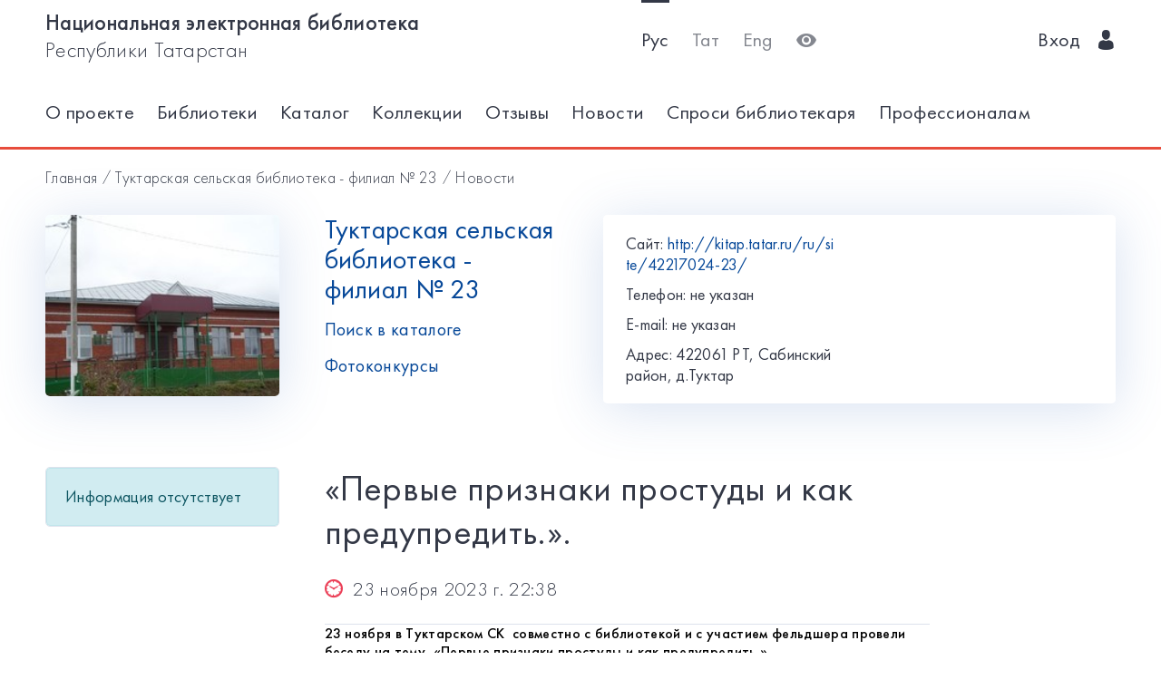

--- FILE ---
content_type: application/javascript
request_url: https://kitap.tatar.ru/static/apps/lib-finder/app.js
body_size: 5585
content:
'use strict';
import React from 'react';
import $ from 'jquery';
import 'typehead';
import utils from './utils.js';
import EventEmitter from 'eventemitter3';

var translates = {
    'Для определения вашего местоположения необходимо дать разрешение в вашем бразузере': {
        'en': 'To determine your location you need to give permission in your browser',
        'tt': 'Билгеләү өчен Сезнең җир бирергә кирәк рөхсәт сезнең бразузере'
    },
    'Загрузка...': {
        'en': 'Loading...',
        'tt': 'Зинһар көтегез...',
    },
    'Закрыть': {
        'en': 'Close',
        'tt': 'Каплау',
    },
    'Ошибка': {
        'en': 'Error',
        'tt': 'Хата',
    },
    'Расстояние до Вас': {
        'en': 'Distance to you',
        'tt': 'Ераклык сезгә кадәр',
    },
    'Расстояние': {
        'en': 'Distance',
        'tt': 'Ераклык',
    },
    'Ничего не найдено': {
        'en': 'Nothing found',
        'tt': 'Бернәрсә дә табылмаган',
    },
    'Мое местоположение': {
        'en': 'My location',
        'tt': 'Минем җир',
    },
    'Ближайшие библиотеки': {
        'en': 'Nearest libraries',
        'tt': 'Якындагы китапханәләр',
    },
    'Введите адрес для поиска ближайшей библиотеки': {
        'en': 'Enter address to find a library nearby',
        'tt': 'Языгыз адрес эзләү өчен якындагы китапханә',
    },
    'подробнее': {
        'en': 'details',
        'tt': 'җентекле',
    },
    'Ваше местоположение': {
        'en': 'Your location',
        'tt': 'Сезнең җир'
    },
    'Искомый адрес': {
        'en': 'Search address',
        'tt': 'Телсез адрес',
    },
    'Алфавитный указатель муниципальных районов': {
        'en': 'Alphabetical index of municipalities',
        'tt': 'Муниципаль районнарның алфавит күрсәткече',
    },
    'Выберите букву района или нажмите на гео точку для поиска ближайших библиотек': {
        'en': 'Search region by the first letter or Press geotag to find a library near you',
        'tt': 'Сайлагыз хәрефе район яки басыгыз гео ноктасы эзләү өчен якындагы китапханәләр',
    }

};

function translate(message) {
    return (translates[message] || {})[window.CURRENT_LANGUAGE] || message;
}


let searchId = 0;

const POSITION_TYPES = {
    ADDRESS: 'ADDRESS',
    USER: 'USER',
};

const EVENTS = {
    START_FILTERING: 'START_FILTERING',
    END_FILERING: 'END_FILERING',
    GEO_DETECTION: 'GEO_DETECTION',
    END_GEO_DETECTION: 'END_GEO_DETECTION',
    DETECT_GEO_POSITION: 'DETECT_GEO_POSITION',

};

const eventEmitter = new EventEmitter();


eventEmitter.on(EVENTS.START_FILTERING, params => {
    searchId += 1;
    let error = false;
    let response = {};
    utils.filterByDistricts(params).then(resp => {
        response = resp;
    }).catch(err => {
        error = err;
    }).then(() => {
        const {lat = 0, lon = 0} = params;
        const position = {};
        if (lat && lon) {
            position.latitude = lat;
            position.longitude = lon;
            position.type = POSITION_TYPES.ADDRESS;
        }
        eventEmitter.emit(EVENTS.END_FILERING, {
            error,
            response,
            position,
        });
    });
});


eventEmitter.on(EVENTS.GEO_DETECTION, () => {
    utils.detectUserGeoPosition().then(position => {
        let error = false;
        let response = {};
        utils.geoSearch({
            lat: position.latitude,
            lon: position.longitude,
        }).then(resp => {
            response = resp;
        }).catch(err => {
            error = err;
        }).then(() => {
            eventEmitter.emit(EVENTS.END_FILERING, {
                response,
                error,
                position: {
                    latitude: position.latitude,
                    longitude: position.longitude,
                },
            });
        });
    }).catch(() => {
        alert(translate('Для определения вашего местоположения необходимо дать разрешение в вашем бразузере'));
    });
});


function renderLoader(message = translate('Загрузка...')) {
    return (
        <div className="lds-roller-wrap-center">
            <div className="lds-roller">
                <div></div>
                <div></div>
                <div></div>
                <div></div>
                <div></div>
                <div></div>
                <div></div>
                <div></div>
            </div>
        </div>
    );
}

function renderError(message = translate('Ошибка')) {
    return <span>{message}</span>;
}


const ContextMenu = React.createClass({
    propTypes: {
        children: React.PropTypes.object,
        onClickAway: React.PropTypes.func,
    },
    getInitialState() {
        return {
            open: false,
            left: 0,
            top: 0,
        };
    },
    componentDidMount() {
        if (!this.manuallyBindClickAway) this._bindClickAway();
    },
    componentWillUnmount() {
        this._unbindClickAway();
    },
    componentClickAway() {
        this.setState({
            open: false,
        });
    },
    open(position = {}) {
        if (this.state.open) {
            return;
        }
        const calculatePosition = this._calculatePosition(position);
        this.setState({
            open: true,
            left: calculatePosition.left,
            top: calculatePosition.top,
        });
    },
    close() {
        this.setState({
            open: false,
            left: 0,
            top: 0,
        });
    },
    _calculatePosition(position) {
        let {left = 0, top = 0} = position;
        if (this.isMounted()) {
            const $selfNode = $(React.findDOMNode(this));
            const selfWidth = $selfNode.width();
            const selfHeght = $selfNode.height();
            if (left + selfWidth > window.innerWidth) {
                left = window.innerWidth - selfWidth;
            } else {
                left = left - selfWidth / 2;
            }

            if (top + selfHeght > window.innerHeight) {
                top = window.innerHeight - selfHeght;
            }

            if (left < 0) {
                left = 0;
            }

            if (top < 0) {
                top = 0;
            }
        }
        return {
            left,
            top,
        };
    },
    _isDescendant(parent, child) {
        let node = child.parentNode;

        while (node !== null) {
            if (node === parent) return true;
            node = node.parentNode;
        }

        return false;
    },
    _checkClickAway(event) {
        if (this.isMounted()) {
            const el = React.findDOMNode(this);
            if (event.target !== el &&
                !this._isDescendant(el, event.target) &&
                document.documentElement.contains(event.target)) {
                if (this.componentClickAway) this.componentClickAway(event);
            }
        }
    },
    _bindClickAway() {
        document.addEventListener('mouseup', this._checkClickAway);
        document.addEventListener('touchend', this._checkClickAway);
    },
    _unbindClickAway() {
        document.removeEventListener('mouseup', this._checkClickAway);
        document.removeEventListener('touchend', this._checkClickAway);
    },
    render() {
        const classes = ['map-nav-dropdown-wrap'];
        if (this.state.open) {
            classes.push('map-nav-dropdown-wrap_show');
        }
        const style = {};
        if (this.state.left !== 0 || this.state.top !== 0) {
            style.left = this.state.left;
            style.top = this.state.top;
        }
        return (
            <div className={classes.join(' ')} style={style}>
                <button className="map-nav-dropdown-btn" onClick={this.close}>
                    {translate('Закрыть')}
                </button>
                {this.props.children}
            </div>
        );
    },
});

const MapBoxItem = React.createClass({
    propTypes: {
        id: React.PropTypes.number,
        code: React.PropTypes.string,
        distance: React.PropTypes.number,
        href: React.PropTypes.string,
        name: React.PropTypes.string,
    },
    renderDistance() {
        if (!this.props.distance) {
            return null;
        }
        return (
            <span title={translate('Расстояние до Вас')}>
        {` (${translate('Расстояние')}: ${utils.humanizeDistance(this.props.distance)})`}
      </span>
        );
    },
    render() {
        return (
            <div className="map-nav-result__item">
                <a className="map-nav-result__link"
                   target={this.props.href ? '_blank' : ''}
                   href={this.props.href || '#1'}
                >{this.props.name}</a>
                {this.renderDistance()}
            </div>
        );
    },
});

const MapBoxItems = React.createClass({
    getInitialState() {
        return {
            items: [],
            loaded: true,
            error: false,
            inited: false,
        };
    },
    componentDidMount() {
        this.subscribingEvents = [
            {e: EVENTS.START_FILTERING, h: this.handleStartFiltering},
            {e: EVENTS.GEO_DETECTION, h: this.handleStartFiltering},
            {e: EVENTS.END_FILERING, h: this.handleEndFiltering},
        ];
        this.subscribingEvents.forEach(event => {
            eventEmitter.on(event.e, event.h);
        });
    },
    componentWillUnmount() {
        this.subscribingEvents.forEach(event => {
            eventEmitter.off(event.e, event.h);
        });
    },
    handleStartFiltering() {
        this.setState({
            inited: true,
            loaded: false,
        });
    },
    handleEndFiltering(params) {
        const {response = {}, error = false} = params;
        this.setState({
            inited: true,
            loaded: true,
            items: response.object_list || [],
            error,
        });
    },
    renderItems() {
        var items = this.state.items.map((item, index) => {
            const library = item.library || {};
            return (
                <MapBoxItem key={index}
                            code={library.code}
                            name={library.name}
                            href={item.href}
                            distance={item.distance}
                />
            );
        });
        return (
            <ul className="map-nav-result">
                {items}
            </ul>
        );
    },
    renderNotFound() {
        return <div>{translate('Ничего не найдено')}</div>;
    },
    renderNotInited() {
        // return <div className="help-text">Укажите букву района или нажмите на стрелку для поиска ближайших
        //     библиотек</div>;
        return null;
    },
    render() {
        let content = null;

        if (this.state.error) {
            content = renderError();
        } else if (!this.state.loaded) {
            content = renderLoader();
        } else if (!this.state.inited) {
            return null;
            // content = this.renderNotInited();
        } else if (!this.state.items.length) {
            content = this.renderNotFound();
        } else {
            content = this.renderItems();
        }

        return (
            <div key={searchId} className="map-nav-result-box">
                {content}
            </div>
        );
    },
});

const AbcCrumbLetter = React.createClass({
    propTypes: {
        letter: React.PropTypes.object,
        onDistrictClick: React.PropTypes.func,
    },
    getDefaultProps() {
        return {
            letter: '',
            onClick: () => {
            },
        };
    },
    handleDistrictClick(districtId) {
        const contextMenu = this.refs.contextMenu;
        if (contextMenu) {
            contextMenu.close();
        }
        if (this.props.onDistrictClick) {
            this.props.onDistrictClick(districtId);
        }
    },
    handleClick(event) {
        if (this.refs.contextMenu) {
            this.refs.contextMenu.open({
                left: event.clientX,
                top: event.clientY,
            });
        }
    },
    renderContextMenu() {
        const districts = (this.props.letter.districts || []).map((district, index) => {
            return (
                <li key={district.id || index} className="map-nav-dropdown-menu__item">
                    <a onClick={this.handleDistrictClick.bind(this, district.id)}
                       className="map-nav-dropdown-menu__link" href="#1"
                    >{district.name}</a>
                </li>
            );
        });
        return (
            <ContextMenu ref="contextMenu">
                <ul className="map-nav-dropdown-menu">
                    {districts}
                </ul>
            </ContextMenu>
        );
    },
    render() {
        return (
            <li className="map-nav-abc__item" onClick={this.handleClick}>
                <button className="map-nav-abc__link"><span>{this.props.letter.name}</span></button>
                {this.renderContextMenu()}
            </li>
        );
    },
});

const AbcCrumbArrow = React.createClass({
    propTypes: {
        onClick: React.PropTypes.func,
    },
    render() {
        return (
            <li onClick={this.props.onClick}>
        <span title={translate('Мое местоположение')} href="#" className="abc-crumbs__list_link-img">
            <img src="/static/dist/images/geo_plain.svg"/>
        </span>
            </li>
        );
    },
});

const AbcCrumbs = React.createClass({
    getInitialState() {
        return {
            letters: [],
            loaded: false,
            error: false,
        };
    },
    componentDidMount() {
        this.loadLetters();
    },
    loadLetters() {
        let loaded = false;
        let letters = [];
        let error = false;
        utils.getDistrictLetters().then(data => {
            letters = data;
        }).catch(() => {
            error = true;
        }).then(() => {
            loaded = true;
            this.setState({
                letters,
                loaded,
                error,
            });
        });
    },
    handleDistrictClick(districtId) {
        eventEmitter.emit(EVENTS.START_FILTERING, {
            districtId,
        });
    },

    renderLetters() {
        return this.state.letters.map((letter, index) => {
            return <AbcCrumbLetter onDistrictClick={this.handleDistrictClick} key={index} letter={letter}/>;
        });
    },
    renderLoader() {
        return <span>Загрузка...</span>;
    },
    renderError() {
        return <span>Ошибка при загрузке районов</span>;
    },
    render() {
        let lettersContent = null;
        if (!this.state.loaded) {
            lettersContent = this.renderLoader();
        } else if (this.state.error) {
            lettersContent = this.renderError();
        } else {
            lettersContent = this.renderLetters();
        }
        return (
            <ul className="map-nav-abc">
                {lettersContent}
                {/*<AbcCrumbArrow onClick={this.handleArrowClick}/>*/}
            </ul>
        );
    },
});

const AddrSearch = React.createClass({
    componentDidMount() {
        const $typeahead = $(this.refs.input.getDOMNode());
        let position = {};
        utils.detectUserGeoPosition().then(result => {
            position = result;
        }).catch(error => {
            // alert('Ваше местоположение не определено');
            console.error('Error of user geo detection', error);
        }).then(() => {
            $typeahead.typeahead(
                {
                    minLength: 3,
                    highlight: true,
                },
                {
                    name: 'qaddr',
                    source: utils.getTypeHeadSource([position.latitude, position.longitude]),
                }
            );
            $typeahead.on('typeahead:selected', function (e, datum) {
                const positionParts = datum.position.split(' ');
                eventEmitter.emit(EVENTS.START_FILTERING, {
                    lat: positionParts[1],
                    lon: positionParts[0],
                });
            });
        });
    },
    handleArrowClick() {
        eventEmitter.emit(EVENTS.GEO_DETECTION);
    },
    renderSuggest() {

        return (
            <div className="adrr-search__result-box">
                <div className="map-box__list-bib__item">
                    <a className="map-box__list-bib__item__link" href="#" title="">Республиканская</a>
                </div>
                <div className="map-box__list-bib__item">
                    <a className="map-box__list-bib__item__link" href="#" title="">Республиканская</a>
                </div>
                <div className="map-box__list-bib__item">
                    <a className="map-box__list-bib__item__link" href="#" title="">Республиканская</a>
                </div>
                <div className="map-box__list-bib__item">
                    <a className="map-box__list-bib__item__link" href="#" title="">Республиканская</a>
                </div>
                <div className="map-box__list-bib__item">
                    <a className="map-box__list-bib__item__link" href="#" title="">Республиканская</a>
                </div>
            </div>
        );
    },
    render() {
        return (
            <div className="map-nav-search">
                <div className="map-nav-search__geo-col">
                    <button className="map-nav__geo-btn" onClick={this.handleArrowClick}>
                        <i className="icon-locating" title={translate('Ближайшие библиотеки')}></i>
                    </button>
                </div>
                <div className="map-nav-search__search-col">
                    <div className="map-nav-search-input">
                        <input ref="input" className="map-nav-search-input__input"
                               placeholder={translate('Введите адрес для поиска ближайшей библиотеки')}/>
                        <button className="map-nav-search-input__btn">
                            <i className="icon-search" title="Поиск"></i>
                        </button>
                    </div>
                </div>

            </div>
        );
    },
});

const LibFinder = React.createClass({
    componentDidMount() {
        this.itemsMap = null;
        window.ymaps.ready(this.initMap);
        this.subscribingEvents = [
            {e: EVENTS.START_FILTERING, h: this.handleStartFiltering},
            {e: EVENTS.END_FILERING, h: this.handleEndFiltering},
            {e: EVENTS.GEO_DETECTION, h: this.handleGeoDetection},
            {e: EVENTS.DETECT_GEO_POSITION, h: this.handleDetectGeoPosition},
        ];
        this.subscribingEvents.forEach(event => {
            eventEmitter.on(event.e, event.h);
        });
    },
    componentWillUnmount() {
        this.subscribingEvents.forEach(event => {
            eventEmitter.off(event.e, event.h);
        });
    },
    initMap() {
        var self = this;
        this.itemsMap = new window.ymaps.Map(this.refs.map.getDOMNode(), {
            center: [55.797746, 49.115573],
            zoom: 10,
            controls: [],
        });
        this.itemsMap.behaviors.disable('scrollZoom');

        function initClick() {
            self.itemsMap.behaviors.enable('scrollZoom');
            self.itemsMap.events.remove('click', initClick);
        }

        this.itemsMap.events.add('click', initClick);
        this.itemsMap.controls.add('zoomControl', {float: 'left'});
        this.itemsMap.controls.add('searchControl', {float: 'left'});
        this.itemsMap.controls.add('typeSelector', {float: 'left'});
        this.itemsMap.controls.add('fullscreenControl', {float: 'left'});
        this.itemsMap.controls.add('trafficControl', {float: 'left'});
        this.itemsMap.controls.add('routeEditor', {float: 'left'});
        // this.itemsMap.controls.add(new window.ymaps.control.ZoomControl());
    },
    drowItemsToMap(items) {
        const clusterer = new window.ymaps.Clusterer();
        items.forEach(item => {
            const library = item.library || {};
            if (!library.latitude || !library.longitude) {
                return;
            }
            clusterer.add(new window.ymaps.Placemark([library.latitude, library.longitude], {
                hintContent: `${library.name || ''} <a target="_blank" href="${item.href}">${translate('подробнее')}</a>`,
                balloonContent: `${library.name || ''} <a target="_blank" href="${item.href}">${translate('подробнее')}</a>`,
            }));
        });
        this.itemsMap.geoObjects.add(clusterer);
        this.itemsMap.setBounds(this.itemsMap.geoObjects.getBounds());
        console.log('this.itemsMap.getZoom()', this.itemsMap.getZoom());
        var zoom = this.itemsMap.getZoom();
        this.itemsMap.setZoom(zoom > 16 ? 16 : zoom);
    },
    drowUserPosition(position = {}) {
        let content = translate('Ваше местоположение');
        if (position.type === POSITION_TYPES.ADDRESS) {
            content = translate('Искомый адрес');
        }
        if (position.latitude && position.longitude) {
            this.itemsMap.geoObjects.add(new window.ymaps.Placemark([position.latitude, position.longitude], {
                hintContent: content,
                balloonContent: content,
            }, {
                preset: 'islands#redCircleIcon',
            }));
        }
    },
    handleStartFiltering() {

    },
    handleEndFiltering(params) {
        this.itemsMap.geoObjects.removeAll();
        const {response = {}, position = {}} = params;
        this.drowUserPosition(position)
        this.drowItemsToMap(response.object_list || []);
    },
    handleGeoDetection(params) {
        console.log('handleGeoDetection', params);
    },
    handleDetectGeoPosition(params) {
        const positionCoords = [params.latitude, params.longitude];
        let address = '';
        utils.getPositionAddress(params).then(respose => {
            address = respose;
        }).catch(() => {

        }).then(() => {
            this.itemsMap.geoObjects.add(new window.ymaps.Placemark(positionCoords, {
                hintContent: `${translate('Ваше местоположение')}: <b>${address}</b>`,
                balloonContent: `${translate('Ваше местоположение')}: <b>${address}</b>`,
            }, {
                preset: 'islands#redCircleIcon',
            }));
            this.itemsMap.setCenter(positionCoords);
            this.itemsMap.setZoom(11);
        });
    },
    render() {
        return (
            <div className="map">
                <div className="map__col-l">
                    <div className="map-nav">
                        <h3 className="map-nav__title">{translate('Алфавитный указатель муниципальных районов')}</h3>
                        <p className="map-nav__help-text">
                            {translate('Выберите букву района или нажмите на гео точку для поиска ближайших библиотек')}
                        </p>
                        <AddrSearch/>
                        <AbcCrumbs/>
                        <MapBoxItems/>
                    </div>
                </div>
                <div className="map__col-r" id="map" ref="map">

                </div>
            </div>
        );
    },
});

export default function (element) {
    React.render(<LibFinder/>, element);
}

--- FILE ---
content_type: application/javascript
request_url: https://kitap.tatar.ru/static/apps/lib-finder/utils.js
body_size: 858
content:
'use strict';
const $ = window.$;

function getDistrictLetters() {
  return new Promise((resolve, reject) => {
    $.get('/ru/participants/get_district_letters/').done(letters => {
      resolve(letters);
    }).fail(error => {
      console.error(error);
      reject(error);
    });
  });
}

function filterByDistricts(params) {
  return new Promise((resolve, reject) => {
    $.get('/ru/participants/filter_by_districts/', params).done(data => {
      resolve(data);
    }).fail(error => {
      console.error(error);
      reject(error);
    });
  });
}

function geoSearch(params) {
  return new Promise((resolve, reject) => {
    $.get('/ru/participants/geosearch/nearest/', params).done(data => {
      resolve(data);
    }).fail(error => {
      console.error(error);
      reject(error);
    });
  });
}

function getPositionAddress(params) {
  return new Promise((res, rej) => {
    $.get('//geocode-maps.yandex.ru/1.x/', {
      format: 'json',
      geocode: params.longitude + ',' + params.latitude,
    }).done(function (data) {
      const address = ((((data.response.GeoObjectCollection.featureMember[0] || {}).GeoObject || {}).metaDataProperty || {}).GeocoderMetaData || {}).text || '';
      res(address);
    }).error(function (error) {
      rej(error);
    });
  });
}

function getTypeHeadSource(myPosition) {
  return (query, cb) => {
    $.get('//geocode-maps.yandex.ru/1.x/', {
      format: 'json',
      geocode: query,
      ll: myPosition[1] + ',' + myPosition[0],
      spn: '3.0,3.0',
    }).done(data => {
      const results = [];
      data.response.GeoObjectCollection.featureMember.forEach((item) => {
        results.push({
          value: item.GeoObject.metaDataProperty.GeocoderMetaData.text,
          position: item.GeoObject.Point.pos,
        });
      });
      cb(results);
    }).error(error => {
      console.error(error);
    });
  };
}

function detectUserGeoPosition() {
  return new Promise((res, rej) => {
    navigator.geolocation.getCurrentPosition(result => {
      res({
        latitude: result.coords.latitude,
        longitude: result.coords.longitude,
      });
    }, error => {
      rej(error);
    });
  });
}

function humanizeDistance(distance) {
  const km = Math.floor(distance);
  const meters = Math.round(distance % 1 * 1000);
  const stringParts = [];
  if (km) {
    stringParts.push(km + ' км');
  }
  if (meters) {
    stringParts.push(meters + ' м');
  }
  return stringParts.join(' ');
}

export default {
  getDistrictLetters,
  filterByDistricts,
  geoSearch,
  getPositionAddress,
  detectUserGeoPosition,
  humanizeDistance,
  getTypeHeadSource,
};

